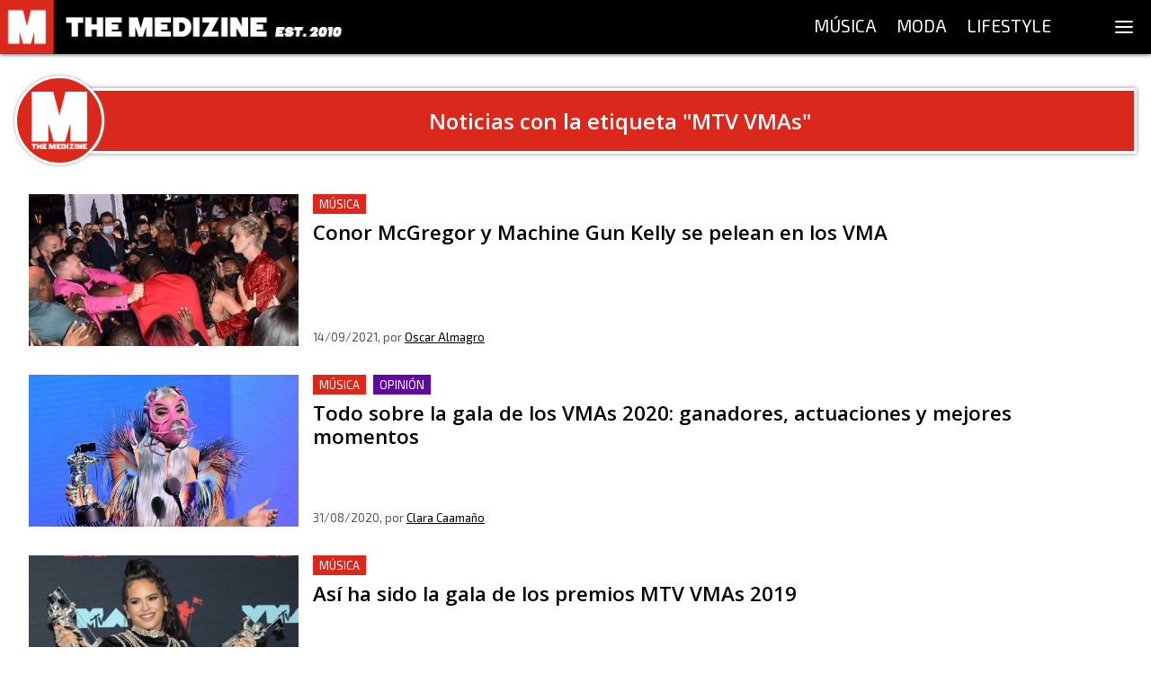

--- FILE ---
content_type: text/html; charset=utf-8
request_url: https://themedizine.com/etiqueta/mtv-vmas
body_size: 10822
content:
<!DOCTYPE html><html lang="es"><head><meta charSet="utf-8"/><meta name="viewport" content="width=device-width, initial-scale=1.0"/><title>Publicaciones con la etiqueta MTV VMAs - The Medizine</title><meta name="description" content="#WeAreAddicted — Música, Moda y Lifestyle."/><link rel="canonical" href="https://themedizine.com/etiqueta/mtv-vmas"/><meta property="og:type" content="website"/><meta property="og:title" content="Publicaciones con la etiqueta MTV VMAs - The Medizine"/><meta property="og:locale" content="es_ES"/><meta property="og:url" content="https://themedizine.com/etiqueta/mtv-vmas"/><meta property="og:description" content="#WeAreAddicted — Música, Moda y Lifestyle."/><meta property="og:site_name" content="The Medizine"/><meta property="og:image" content="http://themedizine.com/wp-content/uploads/2016/02/intro1-720p.png"/><meta property="twitter:card" content="summary_large_image"/><meta property="twitter:site" content="@TheMedizine"/><meta property="twitter:description" content="#WeAreAddicted — Música, Moda y Lifestyle."/><meta property="twitter:title" content="Publicaciones con la etiqueta MTV VMAs - The Medizine"/><meta property="twitter:image" content="http://themedizine.com/wp-content/uploads/2016/02/intro1-720p.png"/><meta property="twitter:creator" content="@TheMedizine"/><meta name="next-head-count" content="18"/><meta http-equiv="Content-Type" content="text/html; charset=UTF-8"/><meta name="apple-itunes-app" content="app-id=1454537751"/><meta property="fb:pages" content="149194418472601"/><meta name="application-name" content="The Medizine"/><meta name="msapplication-TileColor" content="#DA291C"/><meta name="theme-color" content="#DA291C"/><meta name="msapplication-config" content="/assets/favicon/browserconfig.xml"/><link rel="apple-touch-icon" sizes="180x180" href="/assets/favicon/apple-touch-icon.png"/><link rel="icon" type="image/png" sizes="32x32" href="/assets/favicon/favicon-32x32.png"/><link rel="icon" type="image/png" sizes="16x16" href="/assets/favicon/favicon-16x16.png"/><link rel="manifest" href="/assets/favicon/site.webmanifest"/><link rel="mask-icon" href="/assets/favicon/safari-pinned-tab.svg" color="#DA291C"/><link rel="shortcut icon" href="/assets/favicon/favicon.ico"/><script type="application/ld+json">
{
"@id": "https://themedizine.com/#organization",
"@context": "https://schema.org",
"@type": "NewsMediaOrganization",
"name": "The Medizine",
"legalName": "THE MEDIZINE LTD",
"foundingDate": "2010",
"url": "https://themedizine.com",
"logo":
"https://themedizine.com/wp-content/themes/themedizine-hotdog/img/logo.png",
"sameAs": [
"https://www.facebook.com/themedizine",
"https://twitter.com/themedizine",
"https://www.instagram.com/themedizine/",
"https://www.youtube.com/themedizine",
"https://themedizine.com"
],
"contactPoint": [
{
"@type": "ContactPoint",
"contactType": "General",
"email": "info@themedizine.com"
},
{
"@type": "ContactPoint",
"contactType": "Prensa",
"email": "prensa@themedizine.com"
},
{
"@type": "ContactPoint",
"contactType": "Publicidad",
"email": "advertising@themedizine.com"
},
{
"@type": "ContactPoint",
"contactType": "Equipo",
"email": "team@themedizine.com"
}
],
"address": {
"@type": "PostalAddress",
"streetAddress": "71-75 Shelton Street",
"addressLocality": "London",
"postalCode": "WC2H 9JQ",
"addressCountry": "GBR"
}
}
</script><script type="application/ld+json">
{
"@id": "https://themedizine.com/#website",
"@context": "https://schema.org/",
"@type": "WebSite",
"name": "The Medizine",
"url": "https://themedizine.com",
"potentialAction": {
"@type": "SearchAction",
"target": "https://themedizine.com/search?s={search_term_string}",
"query-input": "required name=search_term_string"
},
"publisher": { 
"@id": "https://themedizine.com/#organization",
"@type": "Organization"
}
}
</script><script async="">function loadScript(a){var b=document.getElementsByTagName("head")[0],c=document.createElement("script");c.type="text/javascript",c.src="https://tracker.metricool.com/resources/be.js",c.onreadystatechange=a,c.onload=a,b.appendChild(c)}loadScript(function(){beTracker.t({hash:"b54a49ebcd9480d05ff22b77f462becb"})});</script><link rel="preconnect" href="https://fonts.gstatic.com" crossorigin /><noscript data-n-css=""></noscript><script defer="" nomodule="" src="/_next/static/chunks/polyfills-5cd94c89d3acac5f.js"></script><script src="/_next/static/chunks/webpack-792005dfd5606eb9.js" defer=""></script><script src="/_next/static/chunks/framework-5f4595e5518b5600.js" defer=""></script><script src="/_next/static/chunks/main-bef50b518b880ebb.js" defer=""></script><script src="/_next/static/chunks/pages/_app-22f201a1860e5d85.js" defer=""></script><script src="/_next/static/chunks/957-2bd59f8b74ac54ba.js" defer=""></script><script src="/_next/static/chunks/935-4152baf0e88a9ebb.js" defer=""></script><script src="/_next/static/chunks/261-40a9982751c6c666.js" defer=""></script><script src="/_next/static/chunks/275-ac1b73cc565dda54.js" defer=""></script><script src="/_next/static/chunks/279-b0c04e0de8ae10cf.js" defer=""></script><script src="/_next/static/chunks/pages/etiqueta/%5BtagSlug%5D-f33f628334872ee3.js" defer=""></script><script src="/_next/static/Ny3-1KiltHMdQ05F6tCCO/_buildManifest.js" defer=""></script><script src="/_next/static/Ny3-1KiltHMdQ05F6tCCO/_ssgManifest.js" defer=""></script><script src="/_next/static/Ny3-1KiltHMdQ05F6tCCO/_middlewareManifest.js" defer=""></script><style data-href="https://fonts.googleapis.com/css2?family=Exo+2&family=Open+Sans:wght@600;800&family=Source+Serif+Pro:wght@400;700&display=swap">@font-face{font-family:'Exo 2';font-style:normal;font-weight:400;font-display:swap;src:url(https://fonts.gstatic.com/s/exo2/v26/7cH1v4okm5zmbvwkAx_sfcEuiD8jvvKcPQ.woff) format('woff')}@font-face{font-family:'Open Sans';font-style:normal;font-weight:600;font-stretch:normal;font-display:swap;src:url(https://fonts.gstatic.com/s/opensans/v44/memSYaGs126MiZpBA-UvWbX2vVnXBbObj2OVZyOOSr4dVJWUgsgH1y4k.woff) format('woff')}@font-face{font-family:'Open Sans';font-style:normal;font-weight:800;font-stretch:normal;font-display:swap;src:url(https://fonts.gstatic.com/s/opensans/v44/memSYaGs126MiZpBA-UvWbX2vVnXBbObj2OVZyOOSr4dVJWUgshZ1y4k.woff) format('woff')}@font-face{font-family:'Source Serif Pro';font-style:normal;font-weight:400;font-display:swap;src:url(https://fonts.gstatic.com/s/sourceserifpro/v18/neIQzD-0qpwxpaWvjeD0X88SAOeaiXA.woff) format('woff')}@font-face{font-family:'Source Serif Pro';font-style:normal;font-weight:700;font-display:swap;src:url(https://fonts.gstatic.com/s/sourceserifpro/v18/neIXzD-0qpwxpaWvjeD0X88SAOeasc8bhSg.woff) format('woff')}@font-face{font-family:'Exo 2';font-style:normal;font-weight:400;font-display:swap;src:url(https://fonts.gstatic.com/s/exo2/v26/7cH1v4okm5zmbvwkAx_sfcEuiD8jvvKsNNC5jJ7bpAhLbrs.woff) format('woff');unicode-range:U+0460-052F,U+1C80-1C8A,U+20B4,U+2DE0-2DFF,U+A640-A69F,U+FE2E-FE2F}@font-face{font-family:'Exo 2';font-style:normal;font-weight:400;font-display:swap;src:url(https://fonts.gstatic.com/s/exo2/v26/7cH1v4okm5zmbvwkAx_sfcEuiD8jvvKsPdC5jJ7bpAhLbrs.woff) format('woff');unicode-range:U+0301,U+0400-045F,U+0490-0491,U+04B0-04B1,U+2116}@font-face{font-family:'Exo 2';font-style:normal;font-weight:400;font-display:swap;src:url(https://fonts.gstatic.com/s/exo2/v26/7cH1v4okm5zmbvwkAx_sfcEuiD8jvvKsNtC5jJ7bpAhLbrs.woff) format('woff');unicode-range:U+0102-0103,U+0110-0111,U+0128-0129,U+0168-0169,U+01A0-01A1,U+01AF-01B0,U+0300-0301,U+0303-0304,U+0308-0309,U+0323,U+0329,U+1EA0-1EF9,U+20AB}@font-face{font-family:'Exo 2';font-style:normal;font-weight:400;font-display:swap;src:url(https://fonts.gstatic.com/s/exo2/v26/7cH1v4okm5zmbvwkAx_sfcEuiD8jvvKsN9C5jJ7bpAhLbrs.woff) format('woff');unicode-range:U+0100-02BA,U+02BD-02C5,U+02C7-02CC,U+02CE-02D7,U+02DD-02FF,U+0304,U+0308,U+0329,U+1D00-1DBF,U+1E00-1E9F,U+1EF2-1EFF,U+2020,U+20A0-20AB,U+20AD-20C0,U+2113,U+2C60-2C7F,U+A720-A7FF}@font-face{font-family:'Exo 2';font-style:normal;font-weight:400;font-display:swap;src:url(https://fonts.gstatic.com/s/exo2/v26/7cH1v4okm5zmbvwkAx_sfcEuiD8jvvKsOdC5jJ7bpAhL.woff) format('woff');unicode-range:U+0000-00FF,U+0131,U+0152-0153,U+02BB-02BC,U+02C6,U+02DA,U+02DC,U+0304,U+0308,U+0329,U+2000-206F,U+20AC,U+2122,U+2191,U+2193,U+2212,U+2215,U+FEFF,U+FFFD}@font-face{font-family:'Open Sans';font-style:normal;font-weight:600;font-stretch:100%;font-display:swap;src:url(https://fonts.gstatic.com/s/opensans/v44/memvYaGs126MiZpBA-UvWbX2vVnXBbObj2OVTSKmu0SC55K5gw.woff2) format('woff2');unicode-range:U+0460-052F,U+1C80-1C8A,U+20B4,U+2DE0-2DFF,U+A640-A69F,U+FE2E-FE2F}@font-face{font-family:'Open Sans';font-style:normal;font-weight:600;font-stretch:100%;font-display:swap;src:url(https://fonts.gstatic.com/s/opensans/v44/memvYaGs126MiZpBA-UvWbX2vVnXBbObj2OVTSumu0SC55K5gw.woff2) format('woff2');unicode-range:U+0301,U+0400-045F,U+0490-0491,U+04B0-04B1,U+2116}@font-face{font-family:'Open Sans';font-style:normal;font-weight:600;font-stretch:100%;font-display:swap;src:url(https://fonts.gstatic.com/s/opensans/v44/memvYaGs126MiZpBA-UvWbX2vVnXBbObj2OVTSOmu0SC55K5gw.woff2) format('woff2');unicode-range:U+1F00-1FFF}@font-face{font-family:'Open Sans';font-style:normal;font-weight:600;font-stretch:100%;font-display:swap;src:url(https://fonts.gstatic.com/s/opensans/v44/memvYaGs126MiZpBA-UvWbX2vVnXBbObj2OVTSymu0SC55K5gw.woff2) format('woff2');unicode-range:U+0370-0377,U+037A-037F,U+0384-038A,U+038C,U+038E-03A1,U+03A3-03FF}@font-face{font-family:'Open Sans';font-style:normal;font-weight:600;font-stretch:100%;font-display:swap;src:url(https://fonts.gstatic.com/s/opensans/v44/memvYaGs126MiZpBA-UvWbX2vVnXBbObj2OVTS2mu0SC55K5gw.woff2) format('woff2');unicode-range:U+0307-0308,U+0590-05FF,U+200C-2010,U+20AA,U+25CC,U+FB1D-FB4F}@font-face{font-family:'Open Sans';font-style:normal;font-weight:600;font-stretch:100%;font-display:swap;src:url(https://fonts.gstatic.com/s/opensans/v44/memvYaGs126MiZpBA-UvWbX2vVnXBbObj2OVTVOmu0SC55K5gw.woff2) format('woff2');unicode-range:U+0302-0303,U+0305,U+0307-0308,U+0310,U+0312,U+0315,U+031A,U+0326-0327,U+032C,U+032F-0330,U+0332-0333,U+0338,U+033A,U+0346,U+034D,U+0391-03A1,U+03A3-03A9,U+03B1-03C9,U+03D1,U+03D5-03D6,U+03F0-03F1,U+03F4-03F5,U+2016-2017,U+2034-2038,U+203C,U+2040,U+2043,U+2047,U+2050,U+2057,U+205F,U+2070-2071,U+2074-208E,U+2090-209C,U+20D0-20DC,U+20E1,U+20E5-20EF,U+2100-2112,U+2114-2115,U+2117-2121,U+2123-214F,U+2190,U+2192,U+2194-21AE,U+21B0-21E5,U+21F1-21F2,U+21F4-2211,U+2213-2214,U+2216-22FF,U+2308-230B,U+2310,U+2319,U+231C-2321,U+2336-237A,U+237C,U+2395,U+239B-23B7,U+23D0,U+23DC-23E1,U+2474-2475,U+25AF,U+25B3,U+25B7,U+25BD,U+25C1,U+25CA,U+25CC,U+25FB,U+266D-266F,U+27C0-27FF,U+2900-2AFF,U+2B0E-2B11,U+2B30-2B4C,U+2BFE,U+3030,U+FF5B,U+FF5D,U+1D400-1D7FF,U+1EE00-1EEFF}@font-face{font-family:'Open Sans';font-style:normal;font-weight:600;font-stretch:100%;font-display:swap;src:url(https://fonts.gstatic.com/s/opensans/v44/memvYaGs126MiZpBA-UvWbX2vVnXBbObj2OVTUGmu0SC55K5gw.woff2) format('woff2');unicode-range:U+0001-000C,U+000E-001F,U+007F-009F,U+20DD-20E0,U+20E2-20E4,U+2150-218F,U+2190,U+2192,U+2194-2199,U+21AF,U+21E6-21F0,U+21F3,U+2218-2219,U+2299,U+22C4-22C6,U+2300-243F,U+2440-244A,U+2460-24FF,U+25A0-27BF,U+2800-28FF,U+2921-2922,U+2981,U+29BF,U+29EB,U+2B00-2BFF,U+4DC0-4DFF,U+FFF9-FFFB,U+10140-1018E,U+10190-1019C,U+101A0,U+101D0-101FD,U+102E0-102FB,U+10E60-10E7E,U+1D2C0-1D2D3,U+1D2E0-1D37F,U+1F000-1F0FF,U+1F100-1F1AD,U+1F1E6-1F1FF,U+1F30D-1F30F,U+1F315,U+1F31C,U+1F31E,U+1F320-1F32C,U+1F336,U+1F378,U+1F37D,U+1F382,U+1F393-1F39F,U+1F3A7-1F3A8,U+1F3AC-1F3AF,U+1F3C2,U+1F3C4-1F3C6,U+1F3CA-1F3CE,U+1F3D4-1F3E0,U+1F3ED,U+1F3F1-1F3F3,U+1F3F5-1F3F7,U+1F408,U+1F415,U+1F41F,U+1F426,U+1F43F,U+1F441-1F442,U+1F444,U+1F446-1F449,U+1F44C-1F44E,U+1F453,U+1F46A,U+1F47D,U+1F4A3,U+1F4B0,U+1F4B3,U+1F4B9,U+1F4BB,U+1F4BF,U+1F4C8-1F4CB,U+1F4D6,U+1F4DA,U+1F4DF,U+1F4E3-1F4E6,U+1F4EA-1F4ED,U+1F4F7,U+1F4F9-1F4FB,U+1F4FD-1F4FE,U+1F503,U+1F507-1F50B,U+1F50D,U+1F512-1F513,U+1F53E-1F54A,U+1F54F-1F5FA,U+1F610,U+1F650-1F67F,U+1F687,U+1F68D,U+1F691,U+1F694,U+1F698,U+1F6AD,U+1F6B2,U+1F6B9-1F6BA,U+1F6BC,U+1F6C6-1F6CF,U+1F6D3-1F6D7,U+1F6E0-1F6EA,U+1F6F0-1F6F3,U+1F6F7-1F6FC,U+1F700-1F7FF,U+1F800-1F80B,U+1F810-1F847,U+1F850-1F859,U+1F860-1F887,U+1F890-1F8AD,U+1F8B0-1F8BB,U+1F8C0-1F8C1,U+1F900-1F90B,U+1F93B,U+1F946,U+1F984,U+1F996,U+1F9E9,U+1FA00-1FA6F,U+1FA70-1FA7C,U+1FA80-1FA89,U+1FA8F-1FAC6,U+1FACE-1FADC,U+1FADF-1FAE9,U+1FAF0-1FAF8,U+1FB00-1FBFF}@font-face{font-family:'Open Sans';font-style:normal;font-weight:600;font-stretch:100%;font-display:swap;src:url(https://fonts.gstatic.com/s/opensans/v44/memvYaGs126MiZpBA-UvWbX2vVnXBbObj2OVTSCmu0SC55K5gw.woff2) format('woff2');unicode-range:U+0102-0103,U+0110-0111,U+0128-0129,U+0168-0169,U+01A0-01A1,U+01AF-01B0,U+0300-0301,U+0303-0304,U+0308-0309,U+0323,U+0329,U+1EA0-1EF9,U+20AB}@font-face{font-family:'Open Sans';font-style:normal;font-weight:600;font-stretch:100%;font-display:swap;src:url(https://fonts.gstatic.com/s/opensans/v44/memvYaGs126MiZpBA-UvWbX2vVnXBbObj2OVTSGmu0SC55K5gw.woff2) format('woff2');unicode-range:U+0100-02BA,U+02BD-02C5,U+02C7-02CC,U+02CE-02D7,U+02DD-02FF,U+0304,U+0308,U+0329,U+1D00-1DBF,U+1E00-1E9F,U+1EF2-1EFF,U+2020,U+20A0-20AB,U+20AD-20C0,U+2113,U+2C60-2C7F,U+A720-A7FF}@font-face{font-family:'Open Sans';font-style:normal;font-weight:600;font-stretch:100%;font-display:swap;src:url(https://fonts.gstatic.com/s/opensans/v44/memvYaGs126MiZpBA-UvWbX2vVnXBbObj2OVTS-mu0SC55I.woff2) format('woff2');unicode-range:U+0000-00FF,U+0131,U+0152-0153,U+02BB-02BC,U+02C6,U+02DA,U+02DC,U+0304,U+0308,U+0329,U+2000-206F,U+20AC,U+2122,U+2191,U+2193,U+2212,U+2215,U+FEFF,U+FFFD}@font-face{font-family:'Open Sans';font-style:normal;font-weight:800;font-stretch:100%;font-display:swap;src:url(https://fonts.gstatic.com/s/opensans/v44/memvYaGs126MiZpBA-UvWbX2vVnXBbObj2OVTSKmu0SC55K5gw.woff2) format('woff2');unicode-range:U+0460-052F,U+1C80-1C8A,U+20B4,U+2DE0-2DFF,U+A640-A69F,U+FE2E-FE2F}@font-face{font-family:'Open Sans';font-style:normal;font-weight:800;font-stretch:100%;font-display:swap;src:url(https://fonts.gstatic.com/s/opensans/v44/memvYaGs126MiZpBA-UvWbX2vVnXBbObj2OVTSumu0SC55K5gw.woff2) format('woff2');unicode-range:U+0301,U+0400-045F,U+0490-0491,U+04B0-04B1,U+2116}@font-face{font-family:'Open Sans';font-style:normal;font-weight:800;font-stretch:100%;font-display:swap;src:url(https://fonts.gstatic.com/s/opensans/v44/memvYaGs126MiZpBA-UvWbX2vVnXBbObj2OVTSOmu0SC55K5gw.woff2) format('woff2');unicode-range:U+1F00-1FFF}@font-face{font-family:'Open Sans';font-style:normal;font-weight:800;font-stretch:100%;font-display:swap;src:url(https://fonts.gstatic.com/s/opensans/v44/memvYaGs126MiZpBA-UvWbX2vVnXBbObj2OVTSymu0SC55K5gw.woff2) format('woff2');unicode-range:U+0370-0377,U+037A-037F,U+0384-038A,U+038C,U+038E-03A1,U+03A3-03FF}@font-face{font-family:'Open Sans';font-style:normal;font-weight:800;font-stretch:100%;font-display:swap;src:url(https://fonts.gstatic.com/s/opensans/v44/memvYaGs126MiZpBA-UvWbX2vVnXBbObj2OVTS2mu0SC55K5gw.woff2) format('woff2');unicode-range:U+0307-0308,U+0590-05FF,U+200C-2010,U+20AA,U+25CC,U+FB1D-FB4F}@font-face{font-family:'Open Sans';font-style:normal;font-weight:800;font-stretch:100%;font-display:swap;src:url(https://fonts.gstatic.com/s/opensans/v44/memvYaGs126MiZpBA-UvWbX2vVnXBbObj2OVTVOmu0SC55K5gw.woff2) format('woff2');unicode-range:U+0302-0303,U+0305,U+0307-0308,U+0310,U+0312,U+0315,U+031A,U+0326-0327,U+032C,U+032F-0330,U+0332-0333,U+0338,U+033A,U+0346,U+034D,U+0391-03A1,U+03A3-03A9,U+03B1-03C9,U+03D1,U+03D5-03D6,U+03F0-03F1,U+03F4-03F5,U+2016-2017,U+2034-2038,U+203C,U+2040,U+2043,U+2047,U+2050,U+2057,U+205F,U+2070-2071,U+2074-208E,U+2090-209C,U+20D0-20DC,U+20E1,U+20E5-20EF,U+2100-2112,U+2114-2115,U+2117-2121,U+2123-214F,U+2190,U+2192,U+2194-21AE,U+21B0-21E5,U+21F1-21F2,U+21F4-2211,U+2213-2214,U+2216-22FF,U+2308-230B,U+2310,U+2319,U+231C-2321,U+2336-237A,U+237C,U+2395,U+239B-23B7,U+23D0,U+23DC-23E1,U+2474-2475,U+25AF,U+25B3,U+25B7,U+25BD,U+25C1,U+25CA,U+25CC,U+25FB,U+266D-266F,U+27C0-27FF,U+2900-2AFF,U+2B0E-2B11,U+2B30-2B4C,U+2BFE,U+3030,U+FF5B,U+FF5D,U+1D400-1D7FF,U+1EE00-1EEFF}@font-face{font-family:'Open Sans';font-style:normal;font-weight:800;font-stretch:100%;font-display:swap;src:url(https://fonts.gstatic.com/s/opensans/v44/memvYaGs126MiZpBA-UvWbX2vVnXBbObj2OVTUGmu0SC55K5gw.woff2) format('woff2');unicode-range:U+0001-000C,U+000E-001F,U+007F-009F,U+20DD-20E0,U+20E2-20E4,U+2150-218F,U+2190,U+2192,U+2194-2199,U+21AF,U+21E6-21F0,U+21F3,U+2218-2219,U+2299,U+22C4-22C6,U+2300-243F,U+2440-244A,U+2460-24FF,U+25A0-27BF,U+2800-28FF,U+2921-2922,U+2981,U+29BF,U+29EB,U+2B00-2BFF,U+4DC0-4DFF,U+FFF9-FFFB,U+10140-1018E,U+10190-1019C,U+101A0,U+101D0-101FD,U+102E0-102FB,U+10E60-10E7E,U+1D2C0-1D2D3,U+1D2E0-1D37F,U+1F000-1F0FF,U+1F100-1F1AD,U+1F1E6-1F1FF,U+1F30D-1F30F,U+1F315,U+1F31C,U+1F31E,U+1F320-1F32C,U+1F336,U+1F378,U+1F37D,U+1F382,U+1F393-1F39F,U+1F3A7-1F3A8,U+1F3AC-1F3AF,U+1F3C2,U+1F3C4-1F3C6,U+1F3CA-1F3CE,U+1F3D4-1F3E0,U+1F3ED,U+1F3F1-1F3F3,U+1F3F5-1F3F7,U+1F408,U+1F415,U+1F41F,U+1F426,U+1F43F,U+1F441-1F442,U+1F444,U+1F446-1F449,U+1F44C-1F44E,U+1F453,U+1F46A,U+1F47D,U+1F4A3,U+1F4B0,U+1F4B3,U+1F4B9,U+1F4BB,U+1F4BF,U+1F4C8-1F4CB,U+1F4D6,U+1F4DA,U+1F4DF,U+1F4E3-1F4E6,U+1F4EA-1F4ED,U+1F4F7,U+1F4F9-1F4FB,U+1F4FD-1F4FE,U+1F503,U+1F507-1F50B,U+1F50D,U+1F512-1F513,U+1F53E-1F54A,U+1F54F-1F5FA,U+1F610,U+1F650-1F67F,U+1F687,U+1F68D,U+1F691,U+1F694,U+1F698,U+1F6AD,U+1F6B2,U+1F6B9-1F6BA,U+1F6BC,U+1F6C6-1F6CF,U+1F6D3-1F6D7,U+1F6E0-1F6EA,U+1F6F0-1F6F3,U+1F6F7-1F6FC,U+1F700-1F7FF,U+1F800-1F80B,U+1F810-1F847,U+1F850-1F859,U+1F860-1F887,U+1F890-1F8AD,U+1F8B0-1F8BB,U+1F8C0-1F8C1,U+1F900-1F90B,U+1F93B,U+1F946,U+1F984,U+1F996,U+1F9E9,U+1FA00-1FA6F,U+1FA70-1FA7C,U+1FA80-1FA89,U+1FA8F-1FAC6,U+1FACE-1FADC,U+1FADF-1FAE9,U+1FAF0-1FAF8,U+1FB00-1FBFF}@font-face{font-family:'Open Sans';font-style:normal;font-weight:800;font-stretch:100%;font-display:swap;src:url(https://fonts.gstatic.com/s/opensans/v44/memvYaGs126MiZpBA-UvWbX2vVnXBbObj2OVTSCmu0SC55K5gw.woff2) format('woff2');unicode-range:U+0102-0103,U+0110-0111,U+0128-0129,U+0168-0169,U+01A0-01A1,U+01AF-01B0,U+0300-0301,U+0303-0304,U+0308-0309,U+0323,U+0329,U+1EA0-1EF9,U+20AB}@font-face{font-family:'Open Sans';font-style:normal;font-weight:800;font-stretch:100%;font-display:swap;src:url(https://fonts.gstatic.com/s/opensans/v44/memvYaGs126MiZpBA-UvWbX2vVnXBbObj2OVTSGmu0SC55K5gw.woff2) format('woff2');unicode-range:U+0100-02BA,U+02BD-02C5,U+02C7-02CC,U+02CE-02D7,U+02DD-02FF,U+0304,U+0308,U+0329,U+1D00-1DBF,U+1E00-1E9F,U+1EF2-1EFF,U+2020,U+20A0-20AB,U+20AD-20C0,U+2113,U+2C60-2C7F,U+A720-A7FF}@font-face{font-family:'Open Sans';font-style:normal;font-weight:800;font-stretch:100%;font-display:swap;src:url(https://fonts.gstatic.com/s/opensans/v44/memvYaGs126MiZpBA-UvWbX2vVnXBbObj2OVTS-mu0SC55I.woff2) format('woff2');unicode-range:U+0000-00FF,U+0131,U+0152-0153,U+02BB-02BC,U+02C6,U+02DA,U+02DC,U+0304,U+0308,U+0329,U+2000-206F,U+20AC,U+2122,U+2191,U+2193,U+2212,U+2215,U+FEFF,U+FFFD}@font-face{font-family:'Source Serif Pro';font-style:normal;font-weight:400;font-display:swap;src:url(https://fonts.gstatic.com/s/sourceserifpro/v18/neIQzD-0qpwxpaWvjeD0X88SAOeauXk-oAGIyY0Wfw.woff2) format('woff2');unicode-range:U+0460-052F,U+1C80-1C8A,U+20B4,U+2DE0-2DFF,U+A640-A69F,U+FE2E-FE2F}@font-face{font-family:'Source Serif Pro';font-style:normal;font-weight:400;font-display:swap;src:url(https://fonts.gstatic.com/s/sourceserifpro/v18/neIQzD-0qpwxpaWvjeD0X88SAOeauXA-oAGIyY0Wfw.woff2) format('woff2');unicode-range:U+0301,U+0400-045F,U+0490-0491,U+04B0-04B1,U+2116}@font-face{font-family:'Source Serif Pro';font-style:normal;font-weight:400;font-display:swap;src:url(https://fonts.gstatic.com/s/sourceserifpro/v18/neIQzD-0qpwxpaWvjeD0X88SAOeauXc-oAGIyY0Wfw.woff2) format('woff2');unicode-range:U+0370-0377,U+037A-037F,U+0384-038A,U+038C,U+038E-03A1,U+03A3-03FF}@font-face{font-family:'Source Serif Pro';font-style:normal;font-weight:400;font-display:swap;src:url(https://fonts.gstatic.com/s/sourceserifpro/v18/neIQzD-0qpwxpaWvjeD0X88SAOeauXs-oAGIyY0Wfw.woff2) format('woff2');unicode-range:U+0102-0103,U+0110-0111,U+0128-0129,U+0168-0169,U+01A0-01A1,U+01AF-01B0,U+0300-0301,U+0303-0304,U+0308-0309,U+0323,U+0329,U+1EA0-1EF9,U+20AB}@font-face{font-family:'Source Serif Pro';font-style:normal;font-weight:400;font-display:swap;src:url(https://fonts.gstatic.com/s/sourceserifpro/v18/neIQzD-0qpwxpaWvjeD0X88SAOeauXo-oAGIyY0Wfw.woff2) format('woff2');unicode-range:U+0100-02BA,U+02BD-02C5,U+02C7-02CC,U+02CE-02D7,U+02DD-02FF,U+0304,U+0308,U+0329,U+1D00-1DBF,U+1E00-1E9F,U+1EF2-1EFF,U+2020,U+20A0-20AB,U+20AD-20C0,U+2113,U+2C60-2C7F,U+A720-A7FF}@font-face{font-family:'Source Serif Pro';font-style:normal;font-weight:400;font-display:swap;src:url(https://fonts.gstatic.com/s/sourceserifpro/v18/neIQzD-0qpwxpaWvjeD0X88SAOeauXQ-oAGIyY0.woff2) format('woff2');unicode-range:U+0000-00FF,U+0131,U+0152-0153,U+02BB-02BC,U+02C6,U+02DA,U+02DC,U+0304,U+0308,U+0329,U+2000-206F,U+20AC,U+2122,U+2191,U+2193,U+2212,U+2215,U+FEFF,U+FFFD}@font-face{font-family:'Source Serif Pro';font-style:normal;font-weight:700;font-display:swap;src:url(https://fonts.gstatic.com/s/sourceserifpro/v18/neIXzD-0qpwxpaWvjeD0X88SAOeasc8btSGqxKcsdrOPbQ.woff2) format('woff2');unicode-range:U+0460-052F,U+1C80-1C8A,U+20B4,U+2DE0-2DFF,U+A640-A69F,U+FE2E-FE2F}@font-face{font-family:'Source Serif Pro';font-style:normal;font-weight:700;font-display:swap;src:url(https://fonts.gstatic.com/s/sourceserifpro/v18/neIXzD-0qpwxpaWvjeD0X88SAOeasc8btSiqxKcsdrOPbQ.woff2) format('woff2');unicode-range:U+0301,U+0400-045F,U+0490-0491,U+04B0-04B1,U+2116}@font-face{font-family:'Source Serif Pro';font-style:normal;font-weight:700;font-display:swap;src:url(https://fonts.gstatic.com/s/sourceserifpro/v18/neIXzD-0qpwxpaWvjeD0X88SAOeasc8btS-qxKcsdrOPbQ.woff2) format('woff2');unicode-range:U+0370-0377,U+037A-037F,U+0384-038A,U+038C,U+038E-03A1,U+03A3-03FF}@font-face{font-family:'Source Serif Pro';font-style:normal;font-weight:700;font-display:swap;src:url(https://fonts.gstatic.com/s/sourceserifpro/v18/neIXzD-0qpwxpaWvjeD0X88SAOeasc8btSOqxKcsdrOPbQ.woff2) format('woff2');unicode-range:U+0102-0103,U+0110-0111,U+0128-0129,U+0168-0169,U+01A0-01A1,U+01AF-01B0,U+0300-0301,U+0303-0304,U+0308-0309,U+0323,U+0329,U+1EA0-1EF9,U+20AB}@font-face{font-family:'Source Serif Pro';font-style:normal;font-weight:700;font-display:swap;src:url(https://fonts.gstatic.com/s/sourceserifpro/v18/neIXzD-0qpwxpaWvjeD0X88SAOeasc8btSKqxKcsdrOPbQ.woff2) format('woff2');unicode-range:U+0100-02BA,U+02BD-02C5,U+02C7-02CC,U+02CE-02D7,U+02DD-02FF,U+0304,U+0308,U+0329,U+1D00-1DBF,U+1E00-1E9F,U+1EF2-1EFF,U+2020,U+20A0-20AB,U+20AD-20C0,U+2113,U+2C60-2C7F,U+A720-A7FF}@font-face{font-family:'Source Serif Pro';font-style:normal;font-weight:700;font-display:swap;src:url(https://fonts.gstatic.com/s/sourceserifpro/v18/neIXzD-0qpwxpaWvjeD0X88SAOeasc8btSyqxKcsdrM.woff2) format('woff2');unicode-range:U+0000-00FF,U+0131,U+0152-0153,U+02BB-02BC,U+02C6,U+02DA,U+02DC,U+0304,U+0308,U+0329,U+2000-206F,U+20AC,U+2122,U+2191,U+2193,U+2212,U+2215,U+FEFF,U+FFFD}</style></head><body><div id="__next" data-reactroot=""><style data-emotion="css 1munsdh">.css-1munsdh{line-height:1.5em;display:-webkit-box;display:-webkit-flex;display:-ms-flexbox;display:flex;-webkit-flex-direction:column;-ms-flex-direction:column;flex-direction:column;min-height:100%;}</style><div display="flex" class="css-1munsdh e23p8xt2"><style>
       #nprogress {
         pointer-events: none;
       }
       #nprogress .bar {
         background: #da291c;
         position: fixed;
         z-index: 9999;
         top: 0;
         left: 0;
         width: 100%;
         height: 3px;
       }
       @media screen and (max-width: 1100px) {
        #nprogress .bar {
         margin-top: 60px;
        }
       }
       @media screen and (max-width: 400px) {
        #nprogress .bar {
         margin-top: 48px;
        }
       }
       #nprogress .peg {
         //  display: block;
         display: none;
         position: absolute;
         right: 0px;
         width: 100px;
         height: 100%;
         box-shadow: 0 0 10px #da291c, 0 0 5px #da291c;
         opacity: 1;
         -webkit-transform: rotate(3deg) translate(0px, -4px);
         -ms-transform: rotate(3deg) translate(0px, -4px);
         transform: rotate(3deg) translate(0px, -4px);
       }
       #nprogress .spinner {
         display: none;
         //  display: block;
         //  position: fixed;
         //  z-index: 1031;
         //  top: 15px;
         //  right: 15px;
       }
       #nprogress .spinner-icon {
         width: 18px;
         height: 18px;
         box-sizing: border-box;
         border: solid 2px transparent;
         border-top-color: #da291c;
         border-left-color: #da291c;
         border-radius: 50%;
         -webkit-animation: nprogresss-spinner 400ms linear infinite;
         animation: nprogress-spinner 400ms linear infinite;
       }
       .nprogress-custom-parent {
         overflow: hidden;
         position: relative;
       }
       .nprogress-custom-parent #nprogress .spinner,
       .nprogress-custom-parent #nprogress .bar {
         position: absolute;
       }
       @-webkit-keyframes nprogress-spinner {
         0% {
           -webkit-transform: rotate(0deg);
         }
         100% {
           -webkit-transform: rotate(360deg);
         }
       }
       @keyframes nprogress-spinner {
         0% {
           transform: rotate(0deg);
         }
         100% {
           transform: rotate(360deg);
         }
       }
     </style><div style="position:absolute;top:100px;display:hidden"></div><style data-emotion="css 1l0ye8f">.css-1l0ye8f{position:fixed;top:0;left:0;right:0;z-index:10;-webkit-transition:all .25s ease-in-out;transition:all .25s ease-in-out;}</style><div data-id="header-nav" class="css-1l0ye8f eyrm0t31"><style data-emotion="css 1n1amrg">.css-1n1amrg{line-height:1.5em;width:100%;background-color:black;position:relative;box-shadow:0 0 5px 0 rgba(0, 0, 0, .9);}</style><header width="100%" class="css-1n1amrg e23p8xt2"><style data-emotion="css ky5ybe">.css-ky5ybe{line-height:1.5em;display:-webkit-box;display:-webkit-flex;display:-ms-flexbox;display:flex;margin:0 auto;max-width:1440px;-webkit-box-pack:justify;-webkit-justify-content:space-between;justify-content:space-between;}</style><div display="flex" class="css-ky5ybe e23p8xt0"><a style="display:block;outline-color:white" href="/"><style data-emotion="css 1egktkr">.css-1egktkr{height:60px;width:auto;display:block;}.css-1egktkr[data-logo="est"]{display:block;}.css-1egktkr[data-logo="classic"]{display:none;}@media screen and (max-width: 1100px){.css-1egktkr[data-logo="est"]{display:none;}.css-1egktkr[data-logo="classic"]{display:block;}}@media screen and (max-width: 400px){.css-1egktkr{height:48px;}}</style><img data-logo="est" alt="The Medizine" src="/assets/img/logo-est.png" class="css-1egktkr e1nvay9l0"/><img data-logo="classic" alt="The Medizine" src="/assets/img/logo.png" class="css-1egktkr e1nvay9l0"/></a><style data-emotion="css 3sbotk">.css-3sbotk{line-height:1.5em;display:-webkit-box;display:-webkit-flex;display:-ms-flexbox;display:flex;height:100%;-webkit-align-items:center;-webkit-box-align:center;-ms-flex-align:center;align-items:center;position:relative;}</style><div height="100%" display="flex" class="css-3sbotk e23p8xt2"><style data-emotion="css 1s7yn9h">.css-1s7yn9h{margin-right:32px;}@media screen and (max-width: 800px){.css-1s7yn9h{display:none;}}</style><nav class="css-1s7yn9h eyrm0t32"><style data-emotion="css 1fms3ps">.css-1fms3ps{line-height:1.5em;display:-webkit-box;display:-webkit-flex;display:-ms-flexbox;display:flex;height:100%;-webkit-align-items:center;-webkit-box-align:center;-ms-flex-align:center;align-items:center;}</style><ul display="flex" height="100%" class="css-1fms3ps e23p8xt2"><li style="margin-right:16px" itemscope="" itemType="http://www.schema.org/SiteNavigationElement"><style data-emotion="css 14n2b4v">.css-14n2b4v{border:0;color:white;-webkit-text-decoration:none;text-decoration:none;font-size:1.2em;padding:3px;font-weight:300;display:-webkit-box;display:-webkit-flex;display:-ms-flexbox;display:flex;-webkit-align-items:center;-webkit-box-align:center;-ms-flex-align:center;align-items:center;text-transform:uppercase;-webkit-transition:all 500ms ease-out;transition:all 500ms ease-out;cursor:pointer;outline:none;background:transparent;}.css-14n2b4v span{-webkit-transition:all 250ms ease-out;transition:all 250ms ease-out;border-bottom:2px solid transparent;}.css-14n2b4v[aria-current] span,.css-14n2b4v:hover span,.css-14n2b4v:focus span{border-bottom-color:#da291c;}</style><a class="css-14n2b4v eyrm0t34" itemProp="url" role="menuitem" href="/categoria/musica"><span itemProp="name">Música</span></a></li><li style="margin-right:16px" itemscope="" itemType="http://www.schema.org/SiteNavigationElement"><a class="css-14n2b4v eyrm0t34" itemProp="url" role="menuitem" href="/categoria/moda"><span itemProp="name">Moda</span></a></li><li style="margin-right:16px" itemscope="" itemType="http://www.schema.org/SiteNavigationElement"><a class="css-14n2b4v eyrm0t34" itemProp="url" role="menuitem" href="/categoria/lifestyle"><span itemProp="name">Lifestyle</span></a></li></ul></nav><style data-emotion="css 1w6rce7">.css-1w6rce7{font-size:1.5em;background:transparent;color:white;border:3px solid transparent;padding:10px;line-height:1em;-webkit-transition:all 500ms ease-out;transition:all 500ms ease-out;cursor:pointer;display:-webkit-box;display:-webkit-flex;display:-ms-flexbox;display:flex;-webkit-align-items:center;-webkit-box-align:center;-ms-flex-align:center;align-items:center;-webkit-box-pack:center;-ms-flex-pack:center;-webkit-justify-content:center;justify-content:center;outline:none;width:60px;height:60px;}@media screen and (max-width: 400px){.css-1w6rce7{width:48px;height:48px;}}.css-1w6rce7:hover,.css-1w6rce7:focus{border-color:white;background-color:rgba(255, 255, 255, .2);}</style><button data-id="menu-button" title="Abrir el menú" style="display:flex;align-items:center;justify-content:center;padding:0" class="css-1w6rce7 eyrm0t33"><svg stroke="currentColor" fill="none" stroke-width="2" viewBox="0 0 24 24" stroke-linecap="round" stroke-linejoin="round" height="1em" width="1em" xmlns="http://www.w3.org/2000/svg"><line x1="3" y1="12" x2="21" y2="12"></line><line x1="3" y1="6" x2="21" y2="6"></line><line x1="3" y1="18" x2="21" y2="18"></line></svg></button></div></div></header></div><style data-emotion="css lt5l6j">.css-lt5l6j{height:60px;}@media screen and (max-width: 400px){.css-lt5l6j{height:48px;}}</style><div class="css-lt5l6j eyrm0t30"></div><style data-emotion="css-global 3po09u">html,body,div,span,applet,object,iframe,h1,h2,h3,h4,h5,h6,p,blockquote,pre,a,abbr,acronym,address,big,cite,code,del,dfn,em,img,ins,kbd,q,s,samp,small,strike,strong,sub,sup,tt,var,b,u,i,center,dl,dt,dd,ol,ul,li,fieldset,form,label,legend,table,caption,tbody,tfoot,thead,tr,th,td,article,aside,canvas,details,embed,figure,figcaption,footer,header,hgroup,menu,nav,output,ruby,section,summary,time,mark,audio,video{margin:0;padding:0;border:0;font-size:100%;font:inherit;vertical-align:baseline;}article,aside,details,figcaption,figure,footer,header,hgroup,menu,nav,section{display:block;}body{line-height:1;}ol,ul{list-style:none;}blockquote,q{quotes:none;}blockquote:before,blockquote:after,q:before,q:after{content:"";content:none;}table{border-collapse:collapse;border-spacing:0;}html,body{font-family:'Exo 2',sans-serif;-webkit-text-size-adjust:100%;text-rendering:optimizeLegibility;-moz-osx-font-smoothing:grayscale;-webkit-font-smoothing:antialiased;overscroll-behavior:none;}*{box-sizing:border-box;max-width:100%;}html,body,body>div:first-of-type,#__next{height:100%;padding:0;margin:0;}input,textarea{-webkit-appearance:none;-webkit-border-radius:0;}.wp-caption{width:100%!important;}</style><style data-emotion="css r35z7c">.css-r35z7c{z-index:10000;position:relative;display:-webkit-box;display:-webkit-flex;display:-ms-flexbox;display:flex;overflow:hidden;-webkit-box-pack:center;-ms-flex-pack:center;-webkit-justify-content:center;justify-content:center;pointer-events:none;height:0;-webkit-align-items:center;-webkit-box-align:center;-ms-flex-align:center;align-items:center;-webkit-transition:none;transition:none;}</style><div class="pullable css-r35z7c e14yrcst2" height="0"><style data-emotion="css 1r8ok5l">.css-1r8ok5l{transform-origin:center;opacity:0;-webkit-transform:translateY(-24px) rotate(0deg);-moz-transform:translateY(-24px) rotate(0deg);-ms-transform:translateY(-24px) rotate(0deg);transform:translateY(-24px) rotate(0deg);-webkit-transition:none;transition:none;}</style><div class="css-1r8ok5l e14yrcst1"><style data-emotion="css 1txblca">.css-1txblca{view-box:0 0 24 24;fill:none;stroke-width:2;stroke-linecap:round;stroke-linejoin:round;width:24px;height:24px;stroke:#000000;-webkit-animation:none;animation:none;}</style><svg class="css-1txblca e14yrcst0"><line x1="12" y1="2" x2="12" y2="6"></line><line x1="12" y1="18" x2="12" y2="22"></line><line x1="4.93" y1="4.93" x2="7.76" y2="7.76"></line><line x1="16.24" y1="16.24" x2="19.07" y2="19.07"></line><line x1="2" y1="12" x2="6" y2="12"></line><line x1="18" y1="12" x2="22" y2="12"></line><line x1="4.93" y1="19.07" x2="7.76" y2="16.24"></line><line x1="16.24" y1="7.76" x2="19.07" y2="4.93"></line></svg></div></div><style data-emotion="css 18am6ty">.css-18am6ty{line-height:1.5em;display:-webkit-box;display:-webkit-flex;display:-ms-flexbox;display:flex;-webkit-flex:1;-ms-flex:1;flex:1;-webkit-flex-direction:column;-ms-flex-direction:column;flex-direction:column;}</style><div display="flex" style="background-color:white" class="css-18am6ty e23p8xt2"><div style="position:relative;flex:1"><style data-emotion="css 1yvju6y">.css-1yvju6y{line-height:1.5em;margin:0 auto;max-width:1280px;width:100%;background-color:white;position:relative;-webkit-flex:1;-ms-flex:1;flex:1;}</style><div width="100%" class="css-1yvju6y e23p8xt0"><style data-emotion="css 18e36x9">.css-18e36x9{display:-webkit-box;display:-webkit-flex;display:-ms-flexbox;display:flex;width:100%;-webkit-align-items:stretch;-webkit-box-align:stretch;-ms-flex-align:stretch;align-items:stretch;padding-bottom:64px;-webkit-flex-direction:row;-ms-flex-direction:row;flex-direction:row;}@media screen and (max-width: 1100px){.css-18e36x9{-webkit-flex-direction:column;-ms-flex-direction:column;flex-direction:column;padding-bottom:16px;}}</style><div class="css-18e36x9 e478j3s3"><style data-emotion="css kpzjco">.css-kpzjco{-webkit-flex:1;-ms-flex:1;flex:1;position:relative;padding:24px 16px 0;}@media screen and (max-width: 1100px){.css-kpzjco{padding-left:24px;padding-right:24px;}}@media screen and (max-width: 800px){.css-kpzjco{padding-left:12px;padding-right:12px;}}</style><main class="css-kpzjco e478j3s2"><style data-emotion="css n8oaby">.css-n8oaby{line-height:1.5em;display:-webkit-box;display:-webkit-flex;display:-ms-flexbox;display:flex;-webkit-align-items:center;-webkit-box-align:center;-ms-flex-align:center;align-items:center;}</style><div display="flex" class="css-n8oaby e23p8xt2"><style data-emotion="css 10fesjd">.css-10fesjd{-webkit-box-flex:0;-webkit-flex-grow:0;-ms-flex-positive:0;flex-grow:0;-webkit-flex-shrink:0;-ms-flex-negative:0;flex-shrink:0;width:100px;height:100px;border-radius:100%;background:#da291c url("/_next/static/media/logo-square.7b8709b1.png") no-repeat center;-webkit-background-size:65%;background-size:65%;border:3px solid white;box-shadow:0 0 3px #888888;z-index:1;position:relative;}@media screen and (max-width: 800px){.css-10fesjd{display:none;}}</style><div class="css-10fesjd e1lfxdnh1"></div><style data-emotion="css 2iz9hg">.css-2iz9hg{background:#da291c;font-size:1.5em;font-family:'Open Sans',sans-serif;font-weight:600;line-height:1.3em;width:100%;text-align:center;box-shadow:0 0 5px #888888;margin-left:-50px;border:3px solid white;color:white;padding:18px 14px 18px 62px;}@media screen and (max-width: 800px){.css-2iz9hg{font-size:1.2em;margin-left:0;padding:8px;}}@media screen and (max-width: 400px){.css-2iz9hg{font-size:1.1em;padding:8px 4px;}}</style><h1 class="css-2iz9hg e1lfxdnh0">Noticias con la etiqueta &quot;<!-- -->MTV VMAs<!-- -->&quot;</h1></div><style data-emotion="css xq0whe">.css-xq0whe{margin-right:0;margin-bottom:16px;}</style><div class="css-xq0whe e23p8xt1"></div><div><ul data-id="feed"><li><style data-emotion="css 19mtnu4 animation-x99978">.css-19mtnu4{-webkit-animation:animation-x99978 250ms ease-out 0ms 1 normal forwards;animation:animation-x99978 250ms ease-out 0ms 1 normal forwards;}@-webkit-keyframes animation-x99978{to{-webkit-transform:translate3d(0,0px,0);-moz-transform:translate3d(0,0px,0);-ms-transform:translate3d(0,0px,0);transform:translate3d(0,0px,0);opacity:1;}}@keyframes animation-x99978{to{-webkit-transform:translate3d(0,0px,0);-moz-transform:translate3d(0,0px,0);-ms-transform:translate3d(0,0px,0);transform:translate3d(0,0px,0);opacity:1;}}</style><div class="css-19mtnu4 e6q3mzq0"><style data-emotion="css sdknsz">.css-sdknsz{display:-webkit-box;display:-webkit-flex;display:-ms-flexbox;display:flex;padding:16px;cursor:pointer;position:relative;}.css-sdknsz:hover,.css-sdknsz:focus{background-color:#f8f8f8;}.css-sdknsz:hover h2,.css-sdknsz:focus h2{text-shadow:1px 1px 3px rgba(0, 0, 0, 0.15);}.css-sdknsz:hover .feed-image,.css-sdknsz:focus .feed-image{-webkit-transform:scale(1.025);-moz-transform:scale(1.025);-ms-transform:scale(1.025);transform:scale(1.025);}@media screen and (max-width: 800px){.css-sdknsz:hover,.css-sdknsz:focus{background-color:transparent;}}@media screen and (max-width: 800px){.css-sdknsz{padding:0;margin:0;-webkit-flex-direction:column;-ms-flex-direction:column;flex-direction:column;margin-bottom:32px;}.css-sdknsz .feed-image{margin-bottom:16px;}}</style><section class="css-sdknsz e64srxa1"><style data-emotion="css 19hmd7q">.css-19hmd7q{position:relative;-webkit-flex:0 0 300px;-ms-flex:0 0 300px;flex:0 0 300px;}@media screen and (max-width: 800px){.css-19hmd7q{-webkit-flex-basis:auto;-ms-flex-preferred-size:auto;flex-basis:auto;}}</style><div class="css-19hmd7q e64srxa0"><a style="display:block" aria-label="Conor McGregor y Machine Gun Kelly se pelean en los VMA" tabindex="-1" href="/p/conor-mcgregor-machine-gun-kelly-vma"><style data-emotion="css rwlyg7">.css-rwlyg7{display:block;width:100%;padding-top:56.25%;position:relative;}.css-rwlyg7 .responsive-container-inner{position:absolute;top:0;left:0;bottom:0;right:0;}</style><span class="feed-image css-rwlyg7 ekjmnp00"><span class="responsive-container-inner"><style data-emotion="css 1xxthwv">.css-1xxthwv{object-fit:cover;height:100%;width:100%;border-radius:0;}</style><img src="https://cdn.themedizine.com/2021/09/machine-gun-kelly-pelea-500x281.jpg" alt="Conor McGregor y Machine Gun Kelly se pelean en los VMA" class="css-1xxthwv ee1hw681"/></span></span></a></div><style data-emotion="css 1rp5ov7">.css-1rp5ov7{margin-right:16px;margin-bottom:0;}</style><div class="css-1rp5ov7 e23p8xt1"></div><style data-emotion="css o8gg01">.css-o8gg01{line-height:1.5em;display:-webkit-box;display:-webkit-flex;display:-ms-flexbox;display:flex;-webkit-align-items:flex-start;-webkit-box-align:flex-start;-ms-flex-align:flex-start;align-items:flex-start;position:relative;-webkit-flex:1 2 auto;-ms-flex:1 2 auto;flex:1 2 auto;-webkit-flex-direction:column;-ms-flex-direction:column;flex-direction:column;}</style><div display="flex" class="css-o8gg01 e23p8xt2"><a style="cursor:pointer;position:absolute;top:0;left:0;right:0;bottom:0;z-index:1;opacity:0" aria-label="Conor McGregor y Machine Gun Kelly se pelean en los VMA" href="/p/conor-mcgregor-machine-gun-kelly-vma">Conor McGregor y Machine Gun Kelly se pelean en los VMA</a><div style="position:relative;z-index:2"><style data-emotion="css il55yk">.css-il55yk{line-height:1.5em;display:-webkit-box;display:-webkit-flex;display:-ms-flexbox;display:flex;}</style><div display="flex" class="css-il55yk e23p8xt2"><style data-emotion="css 14ltlmi">.css-14ltlmi{display:block;border:1px solid transparent;line-height:1.5em;-webkit-text-decoration:none;text-decoration:none;text-transform:uppercase;background-color:#da291c;border-color:#da291c;color:white;font-size:.8em;padding:1px 6px 0;}.css-14ltlmi:hover,.css-14ltlmi:focus{-webkit-transform:scale(1.05);-moz-transform:scale(1.05);-ms-transform:scale(1.05);transform:scale(1.05);}@media screen and (max-width: 800px){.css-14ltlmi{padding:1px 6px 0;}}</style><a class="css-14ltlmi eh6revq0" href="/categoria/musica">Música</a><style data-emotion="css n6sij6">.css-n6sij6{margin-right:8px;margin-bottom:0;}</style><div class="css-n6sij6 e23p8xt1"></div></div></div><style data-emotion="css 8evqpo">.css-8evqpo{margin-right:0;margin-bottom:8px;}</style><div class="css-8evqpo e23p8xt1"></div><style data-emotion="css aas6eb">.css-aas6eb{position:relative;color:black;font-size:1.4em;line-height:1.2em;font-weight:400;font-family:'Open Sans',sans-serif;}@media screen and (max-width: 400px){.css-aas6eb{font-size:1.3em;}}</style><h2 class="css-aas6eb ee1hw682">Conor McGregor y Machine Gun Kelly se pelean en los VMA</h2><style data-emotion="css fr9zrf">.css-fr9zrf{line-height:1.5em;-webkit-flex:1;-ms-flex:1;flex:1;margin-bottom:8px;}</style><div class="css-fr9zrf e23p8xt2"></div><style data-emotion="css 1g5i0hs">.css-1g5i0hs{line-height:1.5em;display:inline-block;color:#555;position:relative;font-size:13px;z-index:2;}</style><div color="#555" font-size="13px" display="inline-block" class="css-1g5i0hs e23p8xt2">14/09/2021<!-- -->, por<!-- --> <a style="color:black" href="/author/oscar-almagro">Oscar Almagro</a></div></div></section></div></li><li><style data-emotion="css 14eiltp animation-x99978">.css-14eiltp{-webkit-animation:animation-x99978 250ms ease-out 250ms 1 normal forwards;animation:animation-x99978 250ms ease-out 250ms 1 normal forwards;}@-webkit-keyframes animation-x99978{to{-webkit-transform:translate3d(0,0px,0);-moz-transform:translate3d(0,0px,0);-ms-transform:translate3d(0,0px,0);transform:translate3d(0,0px,0);opacity:1;}}@keyframes animation-x99978{to{-webkit-transform:translate3d(0,0px,0);-moz-transform:translate3d(0,0px,0);-ms-transform:translate3d(0,0px,0);transform:translate3d(0,0px,0);opacity:1;}}</style><div class="css-14eiltp e6q3mzq0"><section class="css-sdknsz e64srxa1"><div class="css-19hmd7q e64srxa0"><a style="display:block" aria-label="Todo sobre la gala de los VMAs 2020: ganadores, actuaciones y mejores momentos" tabindex="-1" href="/p/gala-vmas-2020"><span class="feed-image css-rwlyg7 ekjmnp00"><span class="responsive-container-inner"><img src="https://cdn.themedizine.com/2020/08/1092593614_0-0-2601-1406_1000x541_80_0_0_11875c92d6809b7c4d8b3f8b5b1a0cf6-500x271.jpg" alt="Todo sobre la gala de los VMAs 2020: ganadores, actuaciones y mejores momentos" class="css-1xxthwv ee1hw681"/></span></span></a></div><div class="css-1rp5ov7 e23p8xt1"></div><div display="flex" class="css-o8gg01 e23p8xt2"><a style="cursor:pointer;position:absolute;top:0;left:0;right:0;bottom:0;z-index:1;opacity:0" aria-label="Todo sobre la gala de los VMAs 2020: ganadores, actuaciones y mejores momentos" href="/p/gala-vmas-2020">Todo sobre la gala de los VMAs 2020: ganadores, actuaciones y mejores momentos</a><div style="position:relative;z-index:2"><div display="flex" class="css-il55yk e23p8xt2"><a class="css-14ltlmi eh6revq0" href="/categoria/musica">Música</a><div class="css-n6sij6 e23p8xt1"></div><style data-emotion="css 1qmwams">.css-1qmwams{display:block;border:1px solid transparent;line-height:1.5em;-webkit-text-decoration:none;text-decoration:none;text-transform:uppercase;background-color:#6008a2;border-color:#6008a2;color:white;font-size:.8em;padding:1px 6px 0;}.css-1qmwams:hover,.css-1qmwams:focus{-webkit-transform:scale(1.05);-moz-transform:scale(1.05);-ms-transform:scale(1.05);transform:scale(1.05);}@media screen and (max-width: 800px){.css-1qmwams{padding:1px 6px 0;}}</style><a class="css-1qmwams eh6revq0" href="/categoria/opinion">Opinión</a><div class="css-n6sij6 e23p8xt1"></div></div></div><div class="css-8evqpo e23p8xt1"></div><h2 class="css-aas6eb ee1hw682">Todo sobre la gala de los VMAs 2020: ganadores, actuaciones y mejores momentos</h2><div class="css-fr9zrf e23p8xt2"></div><div color="#555" font-size="13px" display="inline-block" class="css-1g5i0hs e23p8xt2">31/08/2020<!-- -->, por<!-- --> <a style="color:black" href="/author/clara-caamano">Clara Caamaño</a></div></div></section></div></li><li><style data-emotion="css 1ehjer5 animation-x99978">.css-1ehjer5{-webkit-animation:animation-x99978 250ms ease-out 500ms 1 normal forwards;animation:animation-x99978 250ms ease-out 500ms 1 normal forwards;}@-webkit-keyframes animation-x99978{to{-webkit-transform:translate3d(0,0px,0);-moz-transform:translate3d(0,0px,0);-ms-transform:translate3d(0,0px,0);transform:translate3d(0,0px,0);opacity:1;}}@keyframes animation-x99978{to{-webkit-transform:translate3d(0,0px,0);-moz-transform:translate3d(0,0px,0);-ms-transform:translate3d(0,0px,0);transform:translate3d(0,0px,0);opacity:1;}}</style><div class="css-1ehjer5 e6q3mzq0"><section class="css-sdknsz e64srxa1"><div class="css-19hmd7q e64srxa0"><a style="display:block" aria-label="Así ha sido la gala de los premios MTV VMAs 2019" tabindex="-1" href="/p/mtv-vmas-2019"><span class="feed-image css-rwlyg7 ekjmnp00"><span class="responsive-container-inner"><img src="https://cdn.themedizine.com/2019/08/15668896214347-1-500x281.jpg" alt="Así ha sido la gala de los premios MTV VMAs 2019" class="css-1xxthwv ee1hw681"/></span></span></a></div><div class="css-1rp5ov7 e23p8xt1"></div><div display="flex" class="css-o8gg01 e23p8xt2"><a style="cursor:pointer;position:absolute;top:0;left:0;right:0;bottom:0;z-index:1;opacity:0" aria-label="Así ha sido la gala de los premios MTV VMAs 2019" href="/p/mtv-vmas-2019">Así ha sido la gala de los premios MTV VMAs 2019</a><div style="position:relative;z-index:2"><div display="flex" class="css-il55yk e23p8xt2"><a class="css-14ltlmi eh6revq0" href="/categoria/musica">Música</a><div class="css-n6sij6 e23p8xt1"></div></div></div><div class="css-8evqpo e23p8xt1"></div><h2 class="css-aas6eb ee1hw682">Así ha sido la gala de los premios MTV VMAs 2019</h2><div class="css-fr9zrf e23p8xt2"></div><div color="#555" font-size="13px" display="inline-block" class="css-1g5i0hs e23p8xt2">27/08/2019<!-- -->, por<!-- --> <a style="color:black" href="/author/clara-caamano">Clara Caamaño</a></div></div></section></div></li><li><style data-emotion="css nwfwap">.css-nwfwap{overflow:hidden;-webkit-transition:max-height 1s ease-in;transition:max-height 1s ease-in;display:-webkit-box;display:-webkit-flex;display:-ms-flexbox;display:flex;-webkit-box-pack:center;-ms-flex-pack:center;-webkit-justify-content:center;justify-content:center;}.css-nwfwap img{display:block;height:auto;}.css-nwfwap a{display:-webkit-box;display:-webkit-flex;display:-ms-flexbox;display:flex;-webkit-box-pack:center;-ms-flex-pack:center;-webkit-justify-content:center;justify-content:center;}.css-nwfwap >*:first-child{margin-bottom:0;width:100%;}@media screen and (max-width: 800px){.css-nwfwap >*:first-child{margin-bottom:32px;}}</style><div style="max-height:0" class="css-nwfwap ejwtqce0"></div></li><li><style data-emotion="css xaegwo animation-x99978">.css-xaegwo{-webkit-animation:animation-x99978 250ms ease-out 750ms 1 normal forwards;animation:animation-x99978 250ms ease-out 750ms 1 normal forwards;}@-webkit-keyframes animation-x99978{to{-webkit-transform:translate3d(0,0px,0);-moz-transform:translate3d(0,0px,0);-ms-transform:translate3d(0,0px,0);transform:translate3d(0,0px,0);opacity:1;}}@keyframes animation-x99978{to{-webkit-transform:translate3d(0,0px,0);-moz-transform:translate3d(0,0px,0);-ms-transform:translate3d(0,0px,0);transform:translate3d(0,0px,0);opacity:1;}}</style><div class="css-xaegwo e6q3mzq0"><section class="css-sdknsz e64srxa1"><div class="css-19hmd7q e64srxa0"><a style="display:block" aria-label="Así fue la gala de los VMAs 2018: ganadores, actuaciones y más" tabindex="-1" href="/p/mtv-vmas-2018-gala"><span class="feed-image css-rwlyg7 ekjmnp00"><span class="responsive-container-inner"><img src="https://cdn.themedizine.com/2018/08/NICKIMINAJ-500x332.jpg" alt="Así fue la gala de los VMAs 2018: ganadores, actuaciones y más" class="css-1xxthwv ee1hw681"/></span></span></a></div><div class="css-1rp5ov7 e23p8xt1"></div><div display="flex" class="css-o8gg01 e23p8xt2"><a style="cursor:pointer;position:absolute;top:0;left:0;right:0;bottom:0;z-index:1;opacity:0" aria-label="Así fue la gala de los VMAs 2018: ganadores, actuaciones y más" href="/p/mtv-vmas-2018-gala">Así fue la gala de los VMAs 2018: ganadores, actuaciones y más</a><div style="position:relative;z-index:2"><div display="flex" class="css-il55yk e23p8xt2"><a class="css-14ltlmi eh6revq0" href="/categoria/musica">Música</a><div class="css-n6sij6 e23p8xt1"></div></div></div><div class="css-8evqpo e23p8xt1"></div><h2 class="css-aas6eb ee1hw682">Así fue la gala de los VMAs 2018: ganadores, actuaciones y más</h2><div class="css-fr9zrf e23p8xt2"></div><div color="#555" font-size="13px" display="inline-block" class="css-1g5i0hs e23p8xt2">21/08/2018<!-- -->, por<!-- --> <a style="color:black" href="/author/jose-trives">Jose Trives</a></div></div></section></div></li><li><style data-emotion="css 1xzjrhb animation-x99978">.css-1xzjrhb{-webkit-animation:animation-x99978 250ms ease-out 1000ms 1 normal forwards;animation:animation-x99978 250ms ease-out 1000ms 1 normal forwards;}@-webkit-keyframes animation-x99978{to{-webkit-transform:translate3d(0,0px,0);-moz-transform:translate3d(0,0px,0);-ms-transform:translate3d(0,0px,0);transform:translate3d(0,0px,0);opacity:1;}}@keyframes animation-x99978{to{-webkit-transform:translate3d(0,0px,0);-moz-transform:translate3d(0,0px,0);-ms-transform:translate3d(0,0px,0);transform:translate3d(0,0px,0);opacity:1;}}</style><div class="css-1xzjrhb e6q3mzq0"><section class="css-sdknsz e64srxa1"><div class="css-19hmd7q e64srxa0"><a style="display:block" aria-label="Cardi B y Childish Gambino dominan la lista de nominados a los MTV VMAs" tabindex="-1" href="/p/nominados-mtv-vmas"><span class="feed-image css-rwlyg7 ekjmnp00"><span class="responsive-container-inner"><img src="https://cdn.themedizine.com/2018/07/GAMBINO-500x287.jpeg" alt="Cardi B y Childish Gambino dominan la lista de nominados a los MTV VMAs" class="css-1xxthwv ee1hw681"/></span></span></a></div><div class="css-1rp5ov7 e23p8xt1"></div><div display="flex" class="css-o8gg01 e23p8xt2"><a style="cursor:pointer;position:absolute;top:0;left:0;right:0;bottom:0;z-index:1;opacity:0" aria-label="Cardi B y Childish Gambino dominan la lista de nominados a los MTV VMAs" href="/p/nominados-mtv-vmas">Cardi B y Childish Gambino dominan la lista de nominados a los MTV VMAs</a><div style="position:relative;z-index:2"><div display="flex" class="css-il55yk e23p8xt2"><a class="css-14ltlmi eh6revq0" href="/categoria/musica">Música</a><div class="css-n6sij6 e23p8xt1"></div></div></div><div class="css-8evqpo e23p8xt1"></div><h2 class="css-aas6eb ee1hw682">Cardi B y Childish Gambino dominan la lista de nominados a los MTV VMAs</h2><div class="css-fr9zrf e23p8xt2"></div><div color="#555" font-size="13px" display="inline-block" class="css-1g5i0hs e23p8xt2">18/07/2018<!-- -->, por<!-- --> <a style="color:black" href="/author/jose-trives">Jose Trives</a></div></div></section></div></li><li><style data-emotion="css zawfeq animation-x99978">.css-zawfeq{-webkit-animation:animation-x99978 250ms ease-out 1250ms 1 normal forwards;animation:animation-x99978 250ms ease-out 1250ms 1 normal forwards;}@-webkit-keyframes animation-x99978{to{-webkit-transform:translate3d(0,0px,0);-moz-transform:translate3d(0,0px,0);-ms-transform:translate3d(0,0px,0);transform:translate3d(0,0px,0);opacity:1;}}@keyframes animation-x99978{to{-webkit-transform:translate3d(0,0px,0);-moz-transform:translate3d(0,0px,0);-ms-transform:translate3d(0,0px,0);transform:translate3d(0,0px,0);opacity:1;}}</style><div class="css-zawfeq e6q3mzq0"><section class="css-sdknsz e64srxa1"><div class="css-19hmd7q e64srxa0"><a style="display:block" aria-label="Nicki Minaj y Taylor Swift se pelean por los VMAs Awards" tabindex="-1" href="/p/nicki-minaj-y-taylor-swift-se-pelean-por-los-vmas-awards"><span class="feed-image css-rwlyg7 ekjmnp00"><span class="responsive-container-inner"><img src="https://cdn.themedizine.com/2015/07/Nicki_Minaj_Taylor_Swift_4-220x146.jpg" alt="Nicki Minaj y Taylor Swift se pelean por los VMAs Awards" class="css-1xxthwv ee1hw681"/></span></span></a></div><div class="css-1rp5ov7 e23p8xt1"></div><div display="flex" class="css-o8gg01 e23p8xt2"><a style="cursor:pointer;position:absolute;top:0;left:0;right:0;bottom:0;z-index:1;opacity:0" aria-label="Nicki Minaj y Taylor Swift se pelean por los VMAs Awards" href="/p/nicki-minaj-y-taylor-swift-se-pelean-por-los-vmas-awards">Nicki Minaj y Taylor Swift se pelean por los VMAs Awards</a><div style="position:relative;z-index:2"><div display="flex" class="css-il55yk e23p8xt2"><a class="css-14ltlmi eh6revq0" href="/categoria/musica">Música</a><div class="css-n6sij6 e23p8xt1"></div></div></div><div class="css-8evqpo e23p8xt1"></div><h2 class="css-aas6eb ee1hw682">Nicki Minaj y Taylor Swift se pelean por los VMAs Awards</h2><div class="css-fr9zrf e23p8xt2"></div><div color="#555" font-size="13px" display="inline-block" class="css-1g5i0hs e23p8xt2">22/07/2015<!-- -->, por<!-- --> <a style="color:black" href="/author/natalia-guerrero">N. WRRR</a></div></div></section></div></li><li><style data-emotion="css b2vjzk animation-x99978">.css-b2vjzk{-webkit-animation:animation-x99978 250ms ease-out 1500ms 1 normal forwards;animation:animation-x99978 250ms ease-out 1500ms 1 normal forwards;}@-webkit-keyframes animation-x99978{to{-webkit-transform:translate3d(0,0px,0);-moz-transform:translate3d(0,0px,0);-ms-transform:translate3d(0,0px,0);transform:translate3d(0,0px,0);opacity:1;}}@keyframes animation-x99978{to{-webkit-transform:translate3d(0,0px,0);-moz-transform:translate3d(0,0px,0);-ms-transform:translate3d(0,0px,0);transform:translate3d(0,0px,0);opacity:1;}}</style><div class="css-b2vjzk e6q3mzq0"><section class="css-sdknsz e64srxa1"><div class="css-19hmd7q e64srxa0"><a style="display:block" aria-label="Iggy Azalea, Eminem y Beyoncé lideran las nominaciones de los MTV Video Music Awards 2014" tabindex="-1" href="/p/iggy-azalea-eminem-y-beyonce-lideran-las-nominaciones-de-los-mtv-video-music-awards-2014"><span class="feed-image css-rwlyg7 ekjmnp00"><span class="responsive-container-inner"><img src="https://cdn.themedizine.com/2014/07/Iggy-Azalea-Beyonce-600x450-220x165.jpg" alt="Iggy Azalea, Eminem y Beyoncé lideran las nominaciones de los MTV Video Music Awards 2014" class="css-1xxthwv ee1hw681"/></span></span></a></div><div class="css-1rp5ov7 e23p8xt1"></div><div display="flex" class="css-o8gg01 e23p8xt2"><a style="cursor:pointer;position:absolute;top:0;left:0;right:0;bottom:0;z-index:1;opacity:0" aria-label="Iggy Azalea, Eminem y Beyoncé lideran las nominaciones de los MTV Video Music Awards 2014" href="/p/iggy-azalea-eminem-y-beyonce-lideran-las-nominaciones-de-los-mtv-video-music-awards-2014">Iggy Azalea, Eminem y Beyoncé lideran las nominaciones de los MTV Video Music Awards 2014</a><div style="position:relative;z-index:2"><div display="flex" class="css-il55yk e23p8xt2"><a class="css-14ltlmi eh6revq0" href="/categoria/musica">Música</a><div class="css-n6sij6 e23p8xt1"></div></div></div><div class="css-8evqpo e23p8xt1"></div><h2 class="css-aas6eb ee1hw682">Iggy Azalea, Eminem y Beyoncé lideran las nominaciones de los MTV Video Music Awards 2014</h2><div class="css-fr9zrf e23p8xt2"></div><div color="#555" font-size="13px" display="inline-block" class="css-1g5i0hs e23p8xt2">17/07/2014<!-- -->, por<!-- --> <a style="color:black" href="/author/dess-941">Adrián González</a></div></div></section></div></li></ul><div></div></div></main></div></div></div><style data-emotion="css 1hmkutc">.css-1hmkutc{line-height:1.5em;display:-webkit-box;display:-webkit-flex;display:-ms-flexbox;display:flex;width:100%;background-color:black;-webkit-align-items:center;-webkit-box-align:center;-ms-flex-align:center;align-items:center;-webkit-box-pack:center;-ms-flex-pack:center;-webkit-justify-content:center;justify-content:center;position:relative;-webkit-flex-direction:column;-ms-flex-direction:column;flex-direction:column;padding:16px 32px 32px;font-weight:300;text-align:center;}</style><footer display="flex" font-weight="300" width="100%" class="css-1hmkutc e23p8xt2"><img alt="The Medizine" src="/assets/img/logo.png" style="height:50px"/><style data-emotion="css 1x5vl1h">.css-1x5vl1h{margin-right:0;margin-bottom:10px;}</style><div class="css-1x5vl1h e23p8xt1"></div><style data-emotion="css amjetl">.css-amjetl{line-height:1.5em;display:-webkit-box;display:-webkit-flex;display:-ms-flexbox;display:flex;color:white;-webkit-align-items:center;-webkit-box-align:center;-ms-flex-align:center;align-items:center;font-size:0.9em;}</style><ul display="flex" color="white" font-size="0.9em" class="css-amjetl e23p8xt2"><li><a style="color:white" href="/contact">Contacto &amp; Publicidad</a></li><li style="margin:0 5px">|</li><li><a style="color:white" href="/aviso-legal">Aviso legal</a></li></ul><div class="css-1x5vl1h e23p8xt1"></div><style data-emotion="css tjpkdw">.css-tjpkdw{line-height:1.5em;font-style:italic;color:#ccc;font-size:0.7em;}</style><span class="css-tjpkdw e1wdl9bp0"><span>THE MEDIZINE SL, B72438583</span><br/><span>Paseo Castellana 194, 28046 Madrid</span><br/>Todos los derechos reservados ©</span></footer></div></div></div><script id="__NEXT_DATA__" type="application/json">{"props":{"pageProps":{"tag":{"id":2622,"link":"https://cms.themedizine.com/etiqueta/mtv-vmas/","name":"MTV VMAs","slug":"mtv-vmas"},"firstPagePosts":[{"id":"188073","title":"Conor McGregor y Machine Gun Kelly se pelean en los VMA","subtitle":"","link":"https://themedizine.com/p/conor-mcgregor-machine-gun-kelly-vma/","slug":"conor-mcgregor-machine-gun-kelly-vma","images":{"original":"https://cdn.themedizine.com/2021/09/machine-gun-kelly-pelea.jpg","_size":{"width":660,"height":371},"medium":"https://cdn.themedizine.com/2021/09/machine-gun-kelly-pelea-500x281.jpg","thumbnail":"https://cdn.themedizine.com/2021/09/machine-gun-kelly-pelea-100x100.jpg","cptm_icon":"https://cdn.themedizine.com/2021/09/machine-gun-kelly-pelea-16x16.jpg","full":"https://cdn.themedizine.com/2021/09/machine-gun-kelly-pelea.jpg"},"author":{"name":"Oscar Almagro","link":"https://cms.themedizine.com/p/author/oscar-almagro/","slug":"oscar-almagro"},"dateGmt":"2021-09-14T13:27:53","isSponsored":false,"isReleases":false,"isSlider":false,"isVideo":false,"categories":[5725],"raffle":{},"referralLinks":{},"tv":null},{"id":"165772","title":"Todo sobre la gala de los VMAs 2020: ganadores, actuaciones y mejores momentos","subtitle":"MTV se reinventó y triunfó","link":"https://themedizine.com/p/gala-vmas-2020/","slug":"gala-vmas-2020","images":{"original":"https://cdn.themedizine.com/2020/08/1092593614_0-0-2601-1406_1000x541_80_0_0_11875c92d6809b7c4d8b3f8b5b1a0cf6.jpg","_size":{"width":1000,"height":541},"medium":"https://cdn.themedizine.com/2020/08/1092593614_0-0-2601-1406_1000x541_80_0_0_11875c92d6809b7c4d8b3f8b5b1a0cf6-500x271.jpg","thumbnail":"https://cdn.themedizine.com/2020/08/1092593614_0-0-2601-1406_1000x541_80_0_0_11875c92d6809b7c4d8b3f8b5b1a0cf6-100x100.jpg","cptm_icon":"https://cdn.themedizine.com/2020/08/1092593614_0-0-2601-1406_1000x541_80_0_0_11875c92d6809b7c4d8b3f8b5b1a0cf6-16x16.jpg","full":"https://cdn.themedizine.com/2020/08/1092593614_0-0-2601-1406_1000x541_80_0_0_11875c92d6809b7c4d8b3f8b5b1a0cf6.jpg"},"author":{"name":"Clara Caamaño","link":"https://cms.themedizine.com/p/author/clara-caamano/","slug":"clara-caamano"},"dateGmt":"2020-08-31T19:32:47","isSponsored":false,"isReleases":false,"isSlider":false,"isVideo":false,"categories":[5725,21],"raffle":{},"referralLinks":{},"tv":null},{"id":"141076","title":"Así ha sido la gala de los premios MTV VMAs 2019","subtitle":"New Jersey se convirtió en capital mundial por unas horas","link":"https://themedizine.com/p/mtv-vmas-2019/","slug":"mtv-vmas-2019","images":{"original":"https://cdn.themedizine.com/2019/08/15668896214347-1.jpg","_size":{"width":659,"height":371},"thumbnail":"https://cdn.themedizine.com/2019/08/15668896214347-1-100x100.jpg","medium":"https://cdn.themedizine.com/2019/08/15668896214347-1-500x281.jpg","cptm_icon":"https://cdn.themedizine.com/2019/08/15668896214347-1-16x16.jpg","full":"https://cdn.themedizine.com/2019/08/15668896214347-1.jpg"},"author":{"name":"Clara Caamaño","link":"https://cms.themedizine.com/p/author/clara-caamano/","slug":"clara-caamano"},"dateGmt":"2019-08-27T20:27:10","isSponsored":false,"isReleases":false,"isSlider":false,"isVideo":false,"categories":[5725],"raffle":{},"referralLinks":{},"tv":null},{"id":"108561","title":"Así fue la gala de los VMAs 2018: ganadores, actuaciones y más","subtitle":"¿De acuerdo con la lista de ganadores?","link":"https://themedizine.com/p/mtv-vmas-2018-gala/","slug":"mtv-vmas-2018-gala","images":{"original":"https://cdn.themedizine.com/2018/08/NICKIMINAJ.jpg","_size":{"width":3092,"height":2055},"thumbnail":"https://cdn.themedizine.com/2018/08/NICKIMINAJ-100x100.jpg","medium":"https://cdn.themedizine.com/2018/08/NICKIMINAJ-500x332.jpg","large":"https://cdn.themedizine.com/2018/08/NICKIMINAJ-1000x665.jpg","full":"https://cdn.themedizine.com/2018/08/NICKIMINAJ.jpg"},"author":{"name":"Jose Trives","link":"https://cms.themedizine.com/p/author/jose-trives/","slug":"jose-trives"},"dateGmt":"2018-08-21T12:12:09","isSponsored":false,"isReleases":false,"isSlider":true,"isVideo":false,"categories":[5725],"raffle":{},"referralLinks":{},"tv":null},{"id":"106368","title":"Cardi B y Childish Gambino dominan la lista de nominados a los MTV VMAs","subtitle":"","link":"https://themedizine.com/p/nominados-mtv-vmas/","slug":"nominados-mtv-vmas","images":{"original":"https://cdn.themedizine.com/2018/07/GAMBINO.jpeg","_size":{"width":1214,"height":697},"thumbnail":"https://cdn.themedizine.com/2018/07/GAMBINO-100x100.jpeg","medium":"https://cdn.themedizine.com/2018/07/GAMBINO-500x287.jpeg","large":"https://cdn.themedizine.com/2018/07/GAMBINO-1000x574.jpeg","full":"https://cdn.themedizine.com/2018/07/GAMBINO.jpeg"},"author":{"name":"Jose Trives","link":"https://cms.themedizine.com/p/author/jose-trives/","slug":"jose-trives"},"dateGmt":"2018-07-18T11:56:01","isSponsored":false,"isReleases":false,"isSlider":false,"isVideo":false,"categories":[5725],"raffle":{},"referralLinks":{},"tv":null},{"id":"48777","title":"Nicki Minaj y Taylor Swift se pelean por los VMAs Awards","subtitle":"","link":"https://themedizine.com/p/nicki-minaj-y-taylor-swift-se-pelean-por-los-vmas-awards/","slug":"nicki-minaj-y-taylor-swift-se-pelean-por-los-vmas-awards","images":{"original":"https://cdn.themedizine.com/2015/07/Nicki_Minaj_Taylor_Swift_4.jpg","_size":{"width":617,"height":409},"thumbnail":"https://cdn.themedizine.com/2015/07/Nicki_Minaj_Taylor_Swift_4-335x335.jpg","medium":"https://cdn.themedizine.com/2015/07/Nicki_Minaj_Taylor_Swift_4-220x146.jpg","full":"https://cdn.themedizine.com/2015/07/Nicki_Minaj_Taylor_Swift_4.jpg"},"author":{"name":"N. WRRR","link":"https://cms.themedizine.com/p/author/natalia-guerrero/","slug":"natalia-guerrero"},"dateGmt":"2015-07-22T13:07:13","isSponsored":false,"isReleases":false,"isSlider":true,"isVideo":false,"categories":[5725],"raffle":{},"referralLinks":{},"tv":null},{"id":"29135","title":"Iggy Azalea, Eminem y Beyoncé lideran las nominaciones de los MTV Video Music Awards 2014","subtitle":null,"link":"https://themedizine.com/p/iggy-azalea-eminem-y-beyonce-lideran-las-nominaciones-de-los-mtv-video-music-awards-2014/","slug":"iggy-azalea-eminem-y-beyonce-lideran-las-nominaciones-de-los-mtv-video-music-awards-2014","images":{"original":"https://cdn.themedizine.com/2014/07/Iggy-Azalea-Beyonce-600x450.jpg","_size":{"width":600,"height":450},"thumbnail":"https://cdn.themedizine.com/2014/07/Iggy-Azalea-Beyonce-600x450-335x335.jpg","medium":"https://cdn.themedizine.com/2014/07/Iggy-Azalea-Beyonce-600x450-220x165.jpg","full":"https://cdn.themedizine.com/2014/07/Iggy-Azalea-Beyonce-600x450.jpg"},"author":{"name":"Adrián González","link":"https://cms.themedizine.com/p/author/dess-941/","slug":"dess-941"},"dateGmt":"2014-07-17T19:02:54","isSponsored":false,"isReleases":false,"isSlider":true,"isVideo":false,"categories":[5725],"raffle":{},"referralLinks":{},"tv":null}]},"__N_SSP":true},"page":"/etiqueta/[tagSlug]","query":{"tagSlug":"mtv-vmas"},"buildId":"Ny3-1KiltHMdQ05F6tCCO","isFallback":false,"gssp":true,"scriptLoader":[]}</script><script defer src="https://static.cloudflareinsights.com/beacon.min.js/vcd15cbe7772f49c399c6a5babf22c1241717689176015" integrity="sha512-ZpsOmlRQV6y907TI0dKBHq9Md29nnaEIPlkf84rnaERnq6zvWvPUqr2ft8M1aS28oN72PdrCzSjY4U6VaAw1EQ==" data-cf-beacon='{"version":"2024.11.0","token":"59604a8692d449c28f5ce8831e12440d","r":1,"server_timing":{"name":{"cfCacheStatus":true,"cfEdge":true,"cfExtPri":true,"cfL4":true,"cfOrigin":true,"cfSpeedBrain":true},"location_startswith":null}}' crossorigin="anonymous"></script>
</body></html>